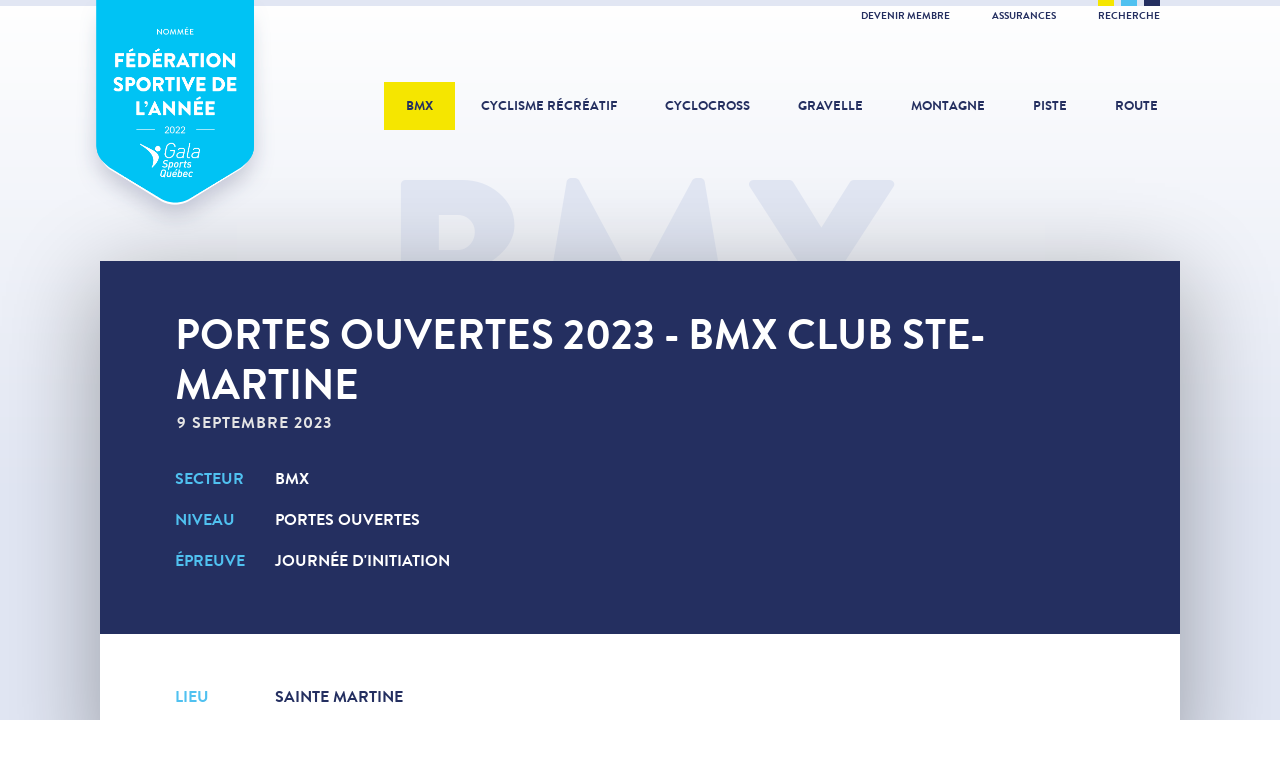

--- FILE ---
content_type: text/javascript
request_url: https://fqsc.net/scripts/app.js?v=1671987137
body_size: 4428
content:
/**
 * fqsc v1.0.0
 * (c) 2025 FQSC
 * https://fqsc.net
 */
window.fqsc=window.fqsc||{},fqsc.Color=(()=>{function l(e){var t=[];return t[0]=parseInt(n(e).substring(0,2),16),t[1]=parseInt(n(e).substring(2,4),16),t[2]=parseInt(n(e).substring(4,6),16),t}var u=function(e){var t="0123456789abcdef",n=parseInt(e);return 0===n||isNaN(e)?"00":(n=Math.round(Math.min(Math.max(0,n),255)),t.charAt((n-n%16)/16)+t.charAt(n%16))},n=function(e){return"#"===e.charAt(0)?e.substring(1,7):e};return{shade:function(e,t,n){for(var a=l(e),i=l(t),o=0,r=[],c=0;c<n;c++){var s=[];o+=1/n,s[0]=a[0]*o+(1-o)*i[0],s[1]=a[1]*o+(1-o)*i[1],s[2]=a[2]*o+(1-o)*i[2],r.push("#"+(u((s=s)[0])+u(s[1])+u(s[2])))}return r}}})(document),window.fqsc=window.fqsc||{},fqsc.Content=((n,a)=>{var t=n(".content"),e=(n(function(){e()}),function(){return i(),n("button.facebook",t).on("click",function(e){e.preventDefault(),o()}),n("button.twitter",t).on("click",function(e){e.preventDefault(),r()}),!0}),i=function(){var e=n(".block-list",t);return!!e.length&&(e.each(function(){var e=n(".block-list-item",this).length,t=fqsc.Color.shade("#f5f6fa","#eaedf5",e);n(".block-list-item",this).each(function(e){n(this).css("background-color",t[e])})}),!0)},o=function(){FB.ui({method:"share",display:"popup",href:location.href},function(e){})},r=function(){var e=(n(a).width()-575)/2+a.screenX,e="status=1,width=575,height=350,top="+(n(a).height()-350)/2+",left="+e,t="https://twitter.com/intent/tweet?lang=fr",t=(t+="&text="+encodeURIComponent(n('meta[name="twitter:title"]').attr("content")))+("&url="+location.href);a.open(t,"twitter",e)};return!0})(window.jQuery,window,document),window.fqsc=window.fqsc||{},fqsc.Document=(e=>{e(function(){t()});var t=function(){return n(),!0},n=function(){return DFLIP.defaults.backgroundColor="transparent",DFLIP.defaults.backgroundImage="/images/back-white-transparent.png",DFLIP.defaults.hideControls="fullScreen,share",DFLIP.defaults.text={doublePageMode:"Mode double page",downloadPDFFile:"Télécharger le PDF",gotoFirstPage:"Aller à la première page",gotoLastPage:"Aller à la dernière page",loading:"Chargement",mailBody:"Consulter ce site {{url}}",mailSubject:"Je voulais que vous voyiez ce document",nextPage:"Page suivante",pause:"Suspendre la lecture automatique",play:"Lancer la lecture automatique",previousPage:"Page précédente",share:"Partager",singlePageMode:"Mode page unique",toggleFullscreen:"Basculer en plein écran",toggleHelp:"Afficher l'aide",toggleOutline:"Afficher les contours et signets",toggleSound:"Désactiver le son",toggleThumbnails:"Afficher les vignettes",zoomIn:"Zoomer",zoomOut:"Dézoomer"},!0};return!0})(window.jQuery,document),window.fqsc=window.fqsc||{},fqsc.Filter=((i,o)=>{var r=i(".filter"),c=(i(".filter-header",r),i(".filter-form form",r)),s=i('button[type="submit"]',c),l=i('button[type="button"]',c),e=(i(function(){e()}),function(){return i('select[name="content"]',c).on("change",function(){t(i(this).val())}),i("[data-filter-sector]",c).on("change",function(){n(i(this).val())}),n(i("[data-filter-sector]",c).val()),i('select[name="year"]',c).on("change",function(){a(i(this).val())}),a(i('select[name="year"]',c).val()),c.on("submit",function(){return u()}),l.on("click",function(){f()}),i("input, select",c).attr("disabled",!1),s.attr("disabled",!1),l.attr("disabled",!1),!0}),t=function(e){var t=i(".filter-advanced",c);t.removeClass("is-active"),i("input, select",t).val(""),"news"===e?i(".filter-advanced-news",c).addClass("is-active"):"events"===e||"results"===e?i(".filter-advanced-events",c).addClass("is-active"):"series"===e&&i(".filter-advanced-series",c).addClass("is-active")},n=function(e){var t=i('select[name="type"]',c);(e?(i("optgroup",t).prop("hidden",!0),i('optgroup[data-sector="'+e+'"]',t)):i("optgroup, option",t)).prop("hidden",!1)},a=function(e){var t=i('select[name="serie"]',c);(e?(i("optgroup",t).prop("hidden",!0),i('optgroup[data-year="'+e+'"]',t)):i("optgroup, option",t)).prop("hidden",!1)},u=function(){s.attr("disabled",!0),l.attr("disabled",!0),i("input, select",c).filter(function(){return!this.value}).attr("disabled",!0);var e=""===c.serialize(),t=fqsc.App.config("url"),n=c.data("filter-slug"),a=i("[data-filter-sector]",r);return a.length&&""!==a.val()?(a=a.val(),e?(fqsc.Track.event("Search","Submit",a+" - "+n),o.location=t+a+"/"+n,!1):(fqsc.Track.event("Search","Submit",a+" - "+n),c.attr("action",t+a+"/"+n),!0)):e?(fqsc.Track.event("Search","Submit","general - "+n),o.location=t+n,!1):(fqsc.Track.event("Search","Submit","general - "+n),c.attr("action",t+n),!0)},f=function(){s.attr("disabled",!0),l.attr("disabled",!0),c.trigger("reset"),i("input, select",c).not("[data-filter-sector]").val("");var e=fqsc.App.config("url"),t=c.data("filter-slug"),n=i("[data-filter-sector]",r);n.length&&""!==n.val()?o.location=e+n.val()+"/"+t:o.location=e+t};return!0})(window.jQuery,window,document),window.fqsc=window.fqsc||{},fqsc.Footer=(e=>{var t=e(".footer"),n=(e(function(){n()}),function(){return a(),!0}),a=function(){e(".footer-nav ul li",t).on("mouseenter mouseleave",function(){e(".footer-nav-childs",this).toggleClass("is-active")})};return{init:n}})(window.jQuery,document),window.fqsc=window.fqsc||{},fqsc.Header=((n,a,t)=>{var i=n(".notice"),o=n(".header"),e=(n(function(){e()}),function(){return n(".notice-close",i).on("click",function(e){e.preventDefault(),r()}),n(".header-mobile-burger",o).on("click",function(e){e.preventDefault(),(n(".header-nav",o).hasClass("is-active")?s:c)()}),l(),!0}),r=function(){i.slideUp(150);var e=new Date;e.setTime(e.getTime()+864e5),t.cookie="fqsc_notice=closed; expires="+e.toGMTString()+"; path=/",fqsc.Track.event("Notice","Close","Mobile")},c=function(){n(".header-nav, .header-mobile-burger",o).addClass("is-active"),fqsc.Track.event("Menu","Open","Mobile")},s=function(){n(".header-nav, .header-mobile-burger",o).removeClass("is-active"),fqsc.Track.event("Menu","Close","Mobile")},l=function(){var e,t;1024<=n(a).width()&&(e=n(".header-award",o),t=n(".header-award-logo",o),setTimeout(function(){e.show(),t.addClass("is-active")},1e3),setTimeout(function(){t.removeClass("is-active"),setTimeout(function(){e.hide()},700)},7e3))};return!0})(window.jQuery,window,document),window.fqsc=window.fqsc||{},fqsc.Hero=((n,a,t)=>{function e(e,t){return(e%t+t)%t}var i,o=n(".hero"),r=n(".hero-nav"),c=n(".hero-details a"),s=n(".hero-image"),l=n(".hero-dates"),u=c.length,f=0,d=(n(function(){d()}),function(){return g(),n(a).on("resize orientationchange",g),r.on("click",v),h(5e3),!0}),h=function(e){i=setTimeout(function(){n(".hero .col-3-floating").find(":hover").length?h(500):n(".hero-navs").find(":hover").length||t.hidden?h(5e3):v({target:null},"left")},e)},g=_.debounce(function(e){var t;a.innerWidth<1024?(a.innerWidth<1024&&(o.swipe("destroy"),o.swipe({swipeLeft:v,swipeRight:v})),t=0,c.css({position:"relative"}),c.each(function(){n(this).outerHeight()>t&&(t=n(this).outerHeight())}),n(".hero-details").height(t),c.css({position:"absolute"}),t=0,l.css({position:"relative"}),l.each(function(){n(this).outerHeight()>t&&(t=n(this).outerHeight())}),n(".hero .col-full-height-desktop").height(t),l.css({position:"absolute"})):(n(".hero-details").css({height:"100%"}),n(".hero .col-full-height-desktop").css({height:"auto"}))},100),v=_.debounce(function(e,t){"right"===t||n(e.target).closest(".hero-nav--prev").length?b():"left"!==t&&!n(e.target).closest(".hero-nav--next").length||p()},600,{maxWait:600,leading:!0,trailing:!1}),p=function(){clearTimeout(i),h(5e3),s.eq(e(f+1,u)).css({left:"100%",zIndex:f+1}).animate({left:0},1e3,"easeInOutCubic"),c.eq(e(f,u)).animate({left:"-100%",opacity:0},800,"easeInOutQuad"),c.eq(e(f+1,u)).css({left:"100%",opacity:1}).delay(300).animate({left:0,opacity:1},400,"easeInOutQuad"),l.eq(e(f,u)).animate({right:"28.5%",opacity:0},800,"easeInOutQuad"),l.eq(e(f+1,u)).css("right","-1.5%").delay(300).animate({right:"14.5%",opacity:1},400,"easeInOutQuad"),f+=1},b=function(){clearTimeout(i),h(5e3),s.eq(e(f-1,u)).css({left:0,zIndex:f-1}),s.eq(e(f,u)).css({left:0,zIndex:f}).animate({left:"100%"},1e3,"easeInOutCubic"),c.eq(e(f,u)).animate({left:"100%",opacity:0},800,"easeInOutQuad"),c.eq(e(f-1,u)).css({left:"-100%",opacity:1}).delay(300).animate({left:0,opacity:1},400,"easeInOutQuad"),l.eq(e(f,u)).animate({right:"-1.5%",opacity:0},800,"easeInOutQuad"),l.eq(e(f-1,u)).css("right","28.5%").delay(300).animate({right:"14.5%",opacity:1},400,"easeInOutQuad"),--f};return!0})(window.jQuery,window,document),window.fqsc=window.fqsc||{},fqsc.Media=(i=>{i(function(){e()});var e=function(){return t(),n(),!0},t=function(){var e=i(".gallery-images");return!!e.length&&(e.each(function(){var e=i(this).imagesLoaded(function(){e.masonry({columnWidth:".gallery-sizer",itemSelector:".gallery-image",percentPosition:!0,transitionDuration:0,gutter:0})})}),!0)},n=function(){var e=i(".gallery-images, .block-gallery");if(!e.length)return!1;i("[data-fancybox]",e).fancybox({loop:!0,idleTime:0,buttons:["close"],baseClass:"gallery-images-fancybox",baseTpl:'<div class="fancybox-container" role="dialog" tabindex="-1"><div class="fancybox-bg"></div><div class="fancybox-outer"><div class="fancybox-inner"><div class="fancybox-title"></div><div class="fancybox-infobar"><span data-fancybox-index></span>&nbsp;/&nbsp;<span data-fancybox-count></span></div><div class="fancybox-toolbar">{{buttons}}</div><div class="fancybox-navigation">{{arrows}}</div><div class="fancybox-stage"></div><div class="fancybox-caption-wrap"><div class="fancybox-caption"></div></div></div></div></div>',btnTpl:{close:'<button data-fancybox-close class="fancybox-button fancybox-button--close" title="{{CLOSE}}">×</button>',arrowLeft:'<button data-fancybox-prev class="fancybox-button fancybox-button--arrow_left" title="{{PREV}}"><svg viewBox="0 0 100 100"><path d="M 10,50 L 60,100 L 70,90 L 30,50  L 70,10 L 60,0 Z" class="arrow"></path></svg></button>',arrowRight:'<button data-fancybox-next class="fancybox-button fancybox-button--arrow_right" title="{{NEXT}}"><svg viewBox="0 0 100 100"><path d="M 10,50 L 60,100 L 70,90 L 30,50  L 70,10 L 60,0 Z" class="arrow" transform="translate(100, 100) rotate(180)"></path></svg></button>'},beforeShow:function(e,t){var n=t.opts.$orig.data("url"),a=t.opts.$orig.data("date"),t=t.opts.$orig.data("title");t&&(t=n?'<h2><a href="'+n+'">'+t+"</a></h2>":"<h2>"+t+"</h2>",a&&(t=t+'<div class="gallery-date">'+a+"</div>"),i(".fancybox-title",e.$refs.inner).html(t))},beforeClose:function(e){i(".fancybox-title",e.$refs.inner).fadeOut()},lang:"fr",i18n:{fr:{CLOSE:"Fermer",NEXT:"Suivante",PREV:"Précédente",PLAY_START:"Lancer le diaporama",PLAY_STOP:"Suspendre le diaporama",FULL_SCREEN:"Plein écran",THUMBS:"Vignettes",DOWNLOAD:"Télécharger",SHARE:"Partager",ZOOM:"Agrandir",ERROR:"Le contenu demandé ne peut pas être chargé. Veuillez réessayer plus tard."}}})};return{init:e}})(window.jQuery,document),window.fqsc=window.fqsc||{},fqsc.Search=((e,t)=>{var n=e(".toolbar"),a=e(".header"),i=e(".search"),o=e("form",i),r=e('input[type="search"]',o),c=e('button[type="submit"]',o),s=(e(function(){s()}),function(){return e(".toolbar-search",n).on("click",function(e){e.preventDefault(),l()}),e(".header-mobile-search",a).on("click",function(e){e.preventDefault(),l()}),e(".search-close",i).on("click",function(e){e.preventDefault(),u()}),e(t).keyup(function(e){27===e.keyCode&&(e.preventDefault(),u())}),e(".search-content",i).on("click",function(e){e.stopPropagation()}),i.on("click",function(e){e.preventDefault(),u()}),o.on("submit",function(){return f()}),c.attr("disabled",!1),!0}),l=function(){i.addClass("is-active"),r.trigger("focus")},u=function(){i.removeClass("is-active"),r.trigger("blur")},f=function(){return c.prop("disabled",!0),""!==r.val()?(e(".search-cta-icon",i).hide(),e(".search-cta-loading",i).show(),!0):(c.prop("disabled",!1),!1)};return!0})(window.jQuery,window,document),window.fqsc=window.fqsc||{},fqsc.Sector=((a,i)=>{a(function(){e()});var e=function(){return r(),t(),n(),o(),c(),!0},t=function(){var e=a(".card-lg");return!!e.length&&(e.each(function(){var e=a(".card-lg-carousel",this),n=a(".card-lg-details-clone",this);e.flickity({cellAlign:"left",contain:!0,pageDots:!0,groupCells:!0}),e.on("scroll.flickity settle.flickity",function(){n.empty()}),a(".card-lg-carousel-cell .card-lg-details",e).on("mouseover",function(){var e,t;i.innerWidth<768||(e=a(this).innerWidth(),t=a(this).offset().left-n.offset().left,a(this).clone().css({left:t,width:e}).appendTo(n))})}),!0)},n=function(){var e=a(".card-md");return!!e.length&&(e.each(function(){a(".card-md-details",this).matchHeight()}),!0)},o=function(){var e=a(".subnav");return!!e.length&&(e.each(function(){a(".subnav-item",this).on("mouseenter mouseleave",function(){a(".subnav-item-image, .subnav-item-details, .subnav-item-links",this).toggleClass("is-active")})}),!0)},r=function(){var e=a(".navigation");return!!e.length&&(e.each(function(){var e=a(".navigation-details",this).length,t=fqsc.Color.shade("#22a4d9","#abe6ff",e);a(".navigation-details",this).each(function(e){a(this).css("background-color",t[e])})}),!0)},c=function(){var e,n,t=a(".partner");return!!t.length&&(e=a(i).width(),n=3,e<=600?n=1:e<=768&&(n=2),t.each(function(){var e=a(".partner-carousel-cell",a(this)).length,t=a(".partner-carousel",this);n<e?t.flickity({pageDots:!0,wrapAround:!0,autoPlay:1500}):t.flickity({pageDots:!0,contain:!0,groupCells:!0})}),!0)};return!0})(window.jQuery,window,document),window.fqsc=window.fqsc||{},fqsc.Track=((t,n)=>{t(function(){e()});var e=function(){return t(n).on("click","[data-track]",function(){var e=t(this).data("track");"object"==typeof e&&"string"==typeof e.category&&"string"==typeof e.action&&"string"==typeof e.label&&a(e.category,e.action,e.label)}),!0},a=function(e,t,n){return!!(e&&t&&n&&"production"===fqsc.App.config("env"))&&ga("send","event",e,t,n)};return{page:function(e){var t;return e=void 0===e||""===e?location.pathname:((t=n.createElement("a")).href=e,t.pathname+t.search),"production"===fqsc.App.config("env")&&ga("send","pageview",e)},event:a}})(window.jQuery,document),window.fqsc=window.fqsc||{},fqsc.App=(()=>{var t=!1,n={env:"production",url:"https://fqsc.net/",csrf:null,locale:"fr",device:"desktop",preview:!1,sector:null};return{init:function(e){return!t&&(t=!0,(e=e||{}).env&&(n.env=e.env),e.url&&(n.url=e.url),e.csrf&&(n.csrf=e.csrf),e.locale&&(n.locale=e.locale),e.device&&(n.device=e.device),e.preview&&(n.preview=e.preview),e.sector&&(n.sector=e.sector),!0)},config:function(e){return n[e]||!1}}})(document);